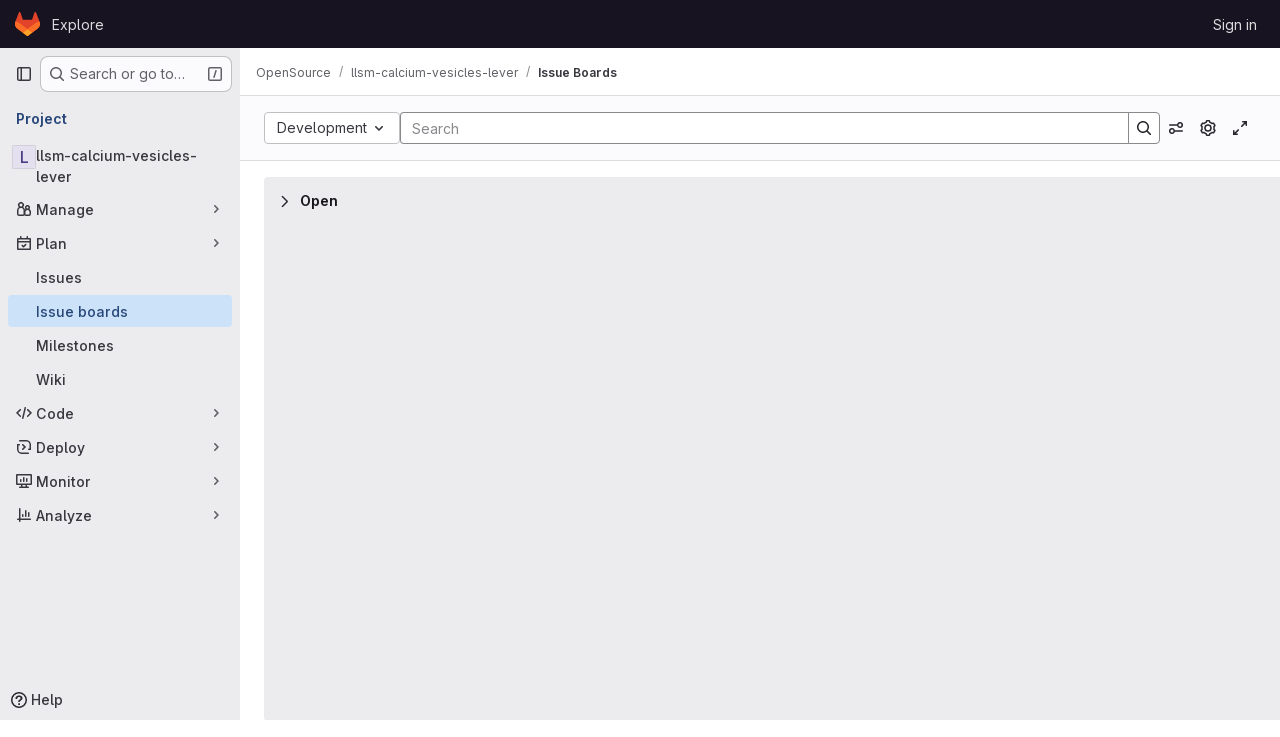

--- FILE ---
content_type: application/javascript
request_url: https://git-bioimage.coe.drexel.edu/assets/webpack/commons-pages.groups.boards-pages.groups.epic_boards-pages.groups.epics.index-pages.groups.epics.new-19942402.c5db02be.chunk.js
body_size: 6779
content:
(this.webpackJsonp=this.webpackJsonp||[]).push([["commons-pages.groups.boards-pages.groups.epic_boards-pages.groups.epics.index-pages.groups.epics.new-19942402"],{"5wtN":function(e,n){var t={kind:"Document",definitions:[{kind:"FragmentDefinition",name:{kind:"Name",value:"PageInfo"},typeCondition:{kind:"NamedType",name:{kind:"Name",value:"PageInfo"}},directives:[],selectionSet:{kind:"SelectionSet",selections:[{kind:"Field",name:{kind:"Name",value:"hasNextPage"},arguments:[],directives:[]},{kind:"Field",name:{kind:"Name",value:"hasPreviousPage"},arguments:[],directives:[]},{kind:"Field",name:{kind:"Name",value:"startCursor"},arguments:[],directives:[]},{kind:"Field",name:{kind:"Name",value:"endCursor"},arguments:[],directives:[]}]}}],loc:{start:0,end:92}};t.loc.source={body:"fragment PageInfo on PageInfo {\n  hasNextPage\n  hasPreviousPage\n  startCursor\n  endCursor\n}\n",name:"GraphQL request",locationOffset:{line:1,column:1}};var i={};function a(e,n){for(var t=0;t<e.definitions.length;t++){var i=e.definitions[t];if(i.name&&i.name.value==n)return i}}t.definitions.forEach((function(e){if(e.name){var n=new Set;!function e(n,t){if("FragmentSpread"===n.kind)t.add(n.name.value);else if("VariableDefinition"===n.kind){var i=n.type;"NamedType"===i.kind&&t.add(i.name.value)}n.selectionSet&&n.selectionSet.selections.forEach((function(n){e(n,t)})),n.variableDefinitions&&n.variableDefinitions.forEach((function(n){e(n,t)})),n.definitions&&n.definitions.forEach((function(n){e(n,t)}))}(e,n),i[e.name.value]=n}})),e.exports=t,e.exports.PageInfo=function(e,n){var t={kind:e.kind,definitions:[a(e,n)]};e.hasOwnProperty("loc")&&(t.loc=e.loc);var r=i[n]||new Set,l=new Set,o=new Set;for(r.forEach((function(e){o.add(e)}));o.size>0;){var u=o;o=new Set,u.forEach((function(e){l.has(e)||(l.add(e),(i[e]||new Set).forEach((function(e){o.add(e)})))}))}return l.forEach((function(n){var i=a(e,n);i&&t.definitions.push(i)})),t}(t,"PageInfo")},AUvv:function(e,n){(function(){var e,t,i,a,r,l,o,u,s,d,c,f,v,m,h,k;n.score=function(e,n,i){var a,l,o;return a=i.preparedQuery,i.allowErrors||r(e,a.core_lw,a.core_up)?(o=e.toLowerCase(),l=t(e,o,a),Math.ceil(l)):0},n.isMatch=r=function(e,n,t){var i,a,r,l,o,u,s;if(r=e.length,l=n.length,!r||l>r)return!1;for(i=-1,a=-1;++a<l;){for(o=n.charCodeAt(a),u=t.charCodeAt(a);++i<r&&(s=e.charCodeAt(i))!==o&&s!==u;);if(i===r)return!1}return!0},n.computeScore=t=function(e,n,t){var i,a,r,l,o,m,h,p,g,b,S,N,E,y,C,w,D,x,A,_,I,V,P,T;if(C=t.query,w=t.query_lw,b=e.length,E=C.length,a=(i=s(e,n,C,w)).score,i.count===E)return f(E,b,a,i.pos);if((y=n.indexOf(w))>-1)return v(e,n,C,w,y,E,b);for(_=new Array(E),o=new Array(E),T=k(E,b),N=S=Math.ceil(.75*E)+5,h=!0,g=-1;++g<E;)_[g]=0,o[g]=0;for(p=-1;++p<b;)if(!(V=n[p]).charCodeAt(0)in t.charCodes){if(h){for(g=-1;++g<E;)o[g]=0;h=!1}}else for(x=0,A=0,l=0,D=!0,h=!0,g=-1;++g<E;){if((I=_[g])>x&&(x=I),m=0,w[g]===V)if(P=u(p,e,n),m=l>0?l:c(e,n,C,w,p,g,P),(r=A+d(p,g,P,a,m))>x)x=r,N=S;else{if(D&&--N<=0)return Math.max(x,_[E-1])*T;D=!1}A=I,l=o[g],o[g]=m,_[g]=x}return(x=_[E-1])*T},n.isWordStart=u=function(e,n,t){var i,a;return 0===e||(i=n[e],a=n[e-1],l(a)||i!==t[e]&&a===t[e-1])},n.isWordEnd=o=function(e,n,t,i){var a,r;return e===i-1||(a=n[e],r=n[e+1],l(r)||a===t[e]&&r!==t[e+1])},l=function(e){return" "===e||"."===e||"-"===e||"_"===e||"/"===e||"\\"===e},h=function(e){var n;return e<20?100+(n=20-e)*n:Math.max(120-e,0)},n.scoreSize=k=function(e,n){return 150/(150+Math.abs(n-e))},f=function(e,n,t,i){return 2*e*(150*t+h(i))*k(e,n)},n.scorePattern=m=function(e,n,t,i,a){var r,l;return l=e,r=6,t===e&&(r+=2),i&&(r+=3),a&&(r+=1),e===n&&(i&&(l+=t===n?2:1),a&&(r+=1)),t+l*(l+r)},n.scoreCharacter=d=function(e,n,t,i,a){var r;return r=h(e),t?r+150*((i>a?i:a)+10):r+150*a},n.scoreConsecutives=c=function(e,n,t,i,a,r,l){var u,s,d,c,f,v,h;for(u=(d=(s=e.length)-a)<(f=(c=t.length)-r)?d:f,v=0,h=0,t[r]===e[a]&&v++;++h<u&&i[++r]===n[++a];)t[r]===e[a]&&v++;return h<u&&a--,1===h?1+2*v:m(h,c,v,l,o(a,e,n,s))},n.scoreExactMatch=v=function(e,n,t,i,a,r,l){var s,d,c,v,h;for((h=u(a,e,n))||(c=n.indexOf(i,a+1))>-1&&(h=u(c,e,n))&&(a=c),d=-1,v=0;++d<r;)t[a+d]===e[d]&&v++;return s=o(a+r-1,e,n,l),f(r,l,m(r,r,v,h,s),a)},i=new(e=function(e,n,t){this.score=e,this.pos=n,this.count=t})(0,.1,0),n.scoreAcronyms=s=function(n,t,r,o){var s,d,c,f,v,h,k,p,g,b,S;if(v=n.length,h=r.length,!(v>1&&h>1))return i;for(s=0,b=0,S=0,p=0,c=-1,f=-1;++f<h;){if(k=o[f],l(k)){if((c=t.indexOf(k,c+1))>-1){b++;continue}break}for(;++c<v;)if(k===t[c]&&u(c,n,t)){r[f]===n[c]&&p++,S+=c,s++;break}if(c===v)break}return s<2?i:(d=s===h&&a(n,t,r,s),g=m(s,h,p,!0,d),new e(g,S/s,s+b))},a=function(e,n,t,i){var a,r,l;if(a=0,(l=e.length)>12*t.length)return!1;for(r=-1;++r<l;)if(u(r,e,n)&&++a>i)return!1;return!0}}).call(this)},CqXh:function(e,n,t){"use strict";var i=t("VNnR"),a=t.n(i),r=t("COl3"),l={props:{storageKey:{type:String,required:!0},value:{type:[String,Number,Boolean,Array,Object],required:!1,default:""},asString:{type:Boolean,required:!1,default:!1},persist:{type:Boolean,required:!1,default:!0},clear:{type:Boolean,required:!1,default:!1}},watch:{value(e){this.persist&&Object(r.c)(this.storageKey,e,this.asString)},clear(e){e&&Object(r.b)(this.storageKey)}},mounted(){const{exists:e,value:n}=Object(r.a)(this.storageKey,this.asString);e&&!a()(n,this.value)&&this.$emit("input",n)},render(){var e,n;return null===(e=(n=this.$scopedSlots).default)||void 0===e?void 0:e.call(n)}},o=t("tBpV"),u=Object(o.a)(l,void 0,void 0,!1,null,null,null);n.a=u.exports},M1vi:function(e,n,t){var i=t("XpzN"),a=t("QA6A"),r=t("8Ei6");e.exports=function(e){if(!a(e))return!1;var n=i(e);return"[object Error]"==n||"[object DOMException]"==n||"string"==typeof e.message&&"string"==typeof e.name&&!r(e)}},OVZb:function(e,n,t){"use strict";var i=t("q3oM"),a=t("mpVB"),r=t("CbCZ"),l=t("d85j"),o=t("Jx7q"),u=t("4Qts"),s={name:"GlLabel",components:{GlButton:r.a,GlIcon:l.a,GlLink:o.a,GlTooltip:u.a},props:{backgroundColor:{type:String,required:!0,validator:function(e){return/^(#|rgb|rgba)/.test(e)}},title:{type:String,required:!0,default:""},description:{type:String,required:!1,default:""},tooltipPlacement:{type:String,required:!1,default:"top"},target:{type:String,required:!1,default:""},scoped:{type:Boolean,required:!1,default:!1},showCloseButton:{type:Boolean,required:!1,default:!1},disabled:{type:Boolean,required:!1,default:!1}},data(){return{splitScopedLabelIndex:this.title.lastIndexOf("::")}},computed:{cssClasses(){const e=Object(a.a)(this.backgroundColor);return{"gl-label-scoped":this.scoped,"gl-label-text-dark":e===i.E.dark,"gl-label-text-light":e===i.E.light}},cssVariables(){return{"--label-background-color":this.backgroundColor,"--label-inset-border":"inset 0 0 0 2px "+this.backgroundColor}},scopedKey(){return this.scoped?this.title.slice(0,this.splitScopedLabelIndex):this.title},scopedValue(){return this.title.slice(this.splitScopedLabelIndex+2)},labelComponent(){return this.target?o.a:"span"},tooltipTarget(){return this.target?this.$refs.labelTitle.$el:this.$refs.labelTitle}},watch:{title(){this.splitScopedLabelIndex=this.title.lastIndexOf("::")}},methods:{onClick(e){this.$emit("click",e)},onClose(e){this.$emit("close",e)}}},d=t("tBpV"),c=Object(d.a)(s,(function(){var e=this,n=e._self._c;return n("span",e._b({staticClass:"gl-label",class:e.cssClasses,style:e.cssVariables,on:{click:e.onClick}},"span",e.$attrs,!1),[n(e.labelComponent,{ref:"labelTitle",tag:"component",staticClass:"gl-label-link",class:{"gl-label-link-underline":e.target},attrs:{href:!!e.target&&e.target,tabindex:"0"}},[n("span",{staticClass:"gl-label-text"},[e._v("\n      "+e._s(e.scopedKey)+"\n    ")]),e._v(" "),e.scoped&&e.scopedValue?n("span",{staticClass:"gl-label-text-scoped"},[e._v("\n      "+e._s(e.scopedValue)+"\n    ")]):e._e()]),e._v(" "),e.showCloseButton?n("gl-button",{staticClass:"gl-label-close !gl-p-0",attrs:{category:"tertiary",size:"small",variant:"reset","aria-label":"Remove label",disabled:e.disabled},on:{click:e.onClose}},[n("gl-icon",{attrs:{name:"close-xs",size:12}})],1):e._e(),e._v(" "),e.description?n("gl-tooltip",{attrs:{target:function(){return e.tooltipTarget},placement:e.tooltipPlacement,boundary:"viewport"}},[e.scoped?n("span",{staticClass:"gl-label-tooltip-title"},[e._v("Scoped label")]):e._e(),e._v("\n    "+e._s(e.description)+"\n  ")]):e._e()],1)}),[],!1,null,null,null);n.a=c.exports},PxiM:function(e,n,t){(function(n){(function(){var i,a,r,l,o,u,s,d;r=t("zgIB"),l=t("rxWs"),d=t("AUvv"),u=t("jP5H"),i=t("dsXv"),s=null,a="win32"===(null!=n?n.platform:void 0)?"\\":"/",e.exports={filter:function(e,n,t){return null==t&&(t={}),(null!=n?n.length:void 0)&&(null!=e?e.length:void 0)?(t=o(t,n),r(e,n,t)):[]},score:function(e,n,t){return null==t&&(t={}),(null!=e?e.length:void 0)&&(null!=n?n.length:void 0)?(t=o(t,n)).usePathScoring?u.score(e,n,t):d.score(e,n,t):0},match:function(e,n,t){var i;return null==t&&(t={}),e&&n?e===n?function(){i=[];for(var n=0,t=e.length;0<=t?n<t:n>t;0<=t?n++:n--)i.push(n);return i}.apply(this):(t=o(t,n),l.match(e,n,t)):[]},wrap:function(e,n,t){return null==t&&(t={}),e&&n?(t=o(t,n),l.wrap(e,n,t)):[]},prepareQuery:function(e,n){return null==n&&(n={}),(n=o(n,e)).preparedQuery}},o=function(e,n){return null==e.allowErrors&&(e.allowErrors=!1),null==e.usePathScoring&&(e.usePathScoring=!0),null==e.useExtensionBonus&&(e.useExtensionBonus=!1),null==e.pathSeparator&&(e.pathSeparator=a),null==e.optCharRegEx&&(e.optCharRegEx=null),null==e.wrap&&(e.wrap=null),null==e.preparedQuery&&(e.preparedQuery=s&&s.query===n?s:s=new i(n,e)),e}}).call(this)}).call(this,t("TzVV"))},QSfG:function(e,n,t){"use strict";var i={name:"GlAvatarLink",components:{GlLink:t("Jx7q").a}},a=t("tBpV"),r=Object(a.a)(i,(function(){return(0,this._self._c)("gl-link",this._g(this._b({staticClass:"gl-avatar-link",attrs:{variant:"meta"}},"gl-link",this.$attrs,!1),this.$listeners),[this._t("default")],2)}),[],!1,null,null,null);n.a=r.exports},dYNh:function(e,n,t){"use strict";t.d(n,"r",(function(){return r})),t.d(n,"c",(function(){return l})),t.d(n,"a",(function(){return o})),t.d(n,"b",(function(){return u})),t.d(n,"d",(function(){return s})),t.d(n,"i",(function(){return d})),t.d(n,"g",(function(){return c})),t.d(n,"k",(function(){return f})),t.d(n,"h",(function(){return v}));var i=t("/lV4"),a=t("W4cT");t.d(n,"e",(function(){return a.o})),t.d(n,"f",(function(){return a.B})),t.d(n,"j",(function(){return a.lb})),t.d(n,"l",(function(){return a.ub})),t.d(n,"m",(function(){return a.Ab})),t.d(n,"n",(function(){return a.Gb})),t.d(n,"o",(function(){return a.Jb})),t.d(n,"p",(function(){return a.Kb})),t.d(n,"q",(function(){return a.hc}));const r=21,l=a.B.concat(a.D),o=[a.C,a.D],u=a.B,s=[{title:Object(i.a)("On track"),value:"onTrack"},{title:Object(i.a)("Needs attention"),value:"needsAttention"},{title:Object(i.a)("At risk"),value:"atRisk"}],d=Object(i.a)("Iteration"),c=Object(i.a)("Epic"),f=Object(i.a)("Weight"),v=Object(i.a)("Health")},daID:function(e,n){var t={kind:"Document",definitions:[{kind:"FragmentDefinition",name:{kind:"Name",value:"Iteration"},typeCondition:{kind:"NamedType",name:{kind:"Name",value:"Iteration"}},directives:[],selectionSet:{kind:"SelectionSet",selections:[{kind:"Field",name:{kind:"Name",value:"id"},arguments:[],directives:[]},{kind:"Field",name:{kind:"Name",value:"title"},arguments:[],directives:[]},{kind:"Field",name:{kind:"Name",value:"startDate"},arguments:[],directives:[]},{kind:"Field",name:{kind:"Name",value:"dueDate"},arguments:[],directives:[]},{kind:"Field",name:{kind:"Name",value:"iterationCadence"},arguments:[],directives:[],selectionSet:{kind:"SelectionSet",selections:[{kind:"Field",name:{kind:"Name",value:"id"},arguments:[],directives:[]},{kind:"Field",name:{kind:"Name",value:"title"},arguments:[],directives:[]},{kind:"Field",name:{kind:"Name",value:"durationInWeeks"},arguments:[],directives:[]}]}}]}}],loc:{start:0,end:133}};t.loc.source={body:"fragment Iteration on Iteration {\n  id\n  title\n  startDate\n  dueDate\n  iterationCadence {\n    id\n    title\n    durationInWeeks\n  }\n}\n",name:"GraphQL request",locationOffset:{line:1,column:1}};var i={};function a(e,n){for(var t=0;t<e.definitions.length;t++){var i=e.definitions[t];if(i.name&&i.name.value==n)return i}}t.definitions.forEach((function(e){if(e.name){var n=new Set;!function e(n,t){if("FragmentSpread"===n.kind)t.add(n.name.value);else if("VariableDefinition"===n.kind){var i=n.type;"NamedType"===i.kind&&t.add(i.name.value)}n.selectionSet&&n.selectionSet.selections.forEach((function(n){e(n,t)})),n.variableDefinitions&&n.variableDefinitions.forEach((function(n){e(n,t)})),n.definitions&&n.definitions.forEach((function(n){e(n,t)}))}(e,n),i[e.name.value]=n}})),e.exports=t,e.exports.Iteration=function(e,n){var t={kind:e.kind,definitions:[a(e,n)]};e.hasOwnProperty("loc")&&(t.loc=e.loc);var r=i[n]||new Set,l=new Set,o=new Set;for(r.forEach((function(e){o.add(e)}));o.size>0;){var u=o;o=new Set,u.forEach((function(e){l.has(e)||(l.add(e),(i[e]||new Set).forEach((function(e){o.add(e)})))}))}return l.forEach((function(n){var i=a(e,n);i&&t.definitions.push(i)})),t}(t,"Iteration")},dsXv:function(e,n,t){(function(){var n,i,a,r,l,o,u;u=t("jP5H"),i=u.countDir,r=u.getExtension,e.exports=function(e,t){var l,u,s;if(l=(s=null!=t?t:{}).optCharRegEx,u=s.pathSeparator,!e||!e.length)return null;this.query=e,this.query_lw=e.toLowerCase(),this.core=n(e,l),this.core_lw=this.core.toLowerCase(),this.core_up=o(this.core),this.depth=i(e,e.length,u),this.ext=r(this.query_lw),this.charCodes=a(this.query_lw)},l=/[ _\-:\/\\]/g,n=function(e,n){return null==n&&(n=l),e.replace(n,"")},o=function(e){var n,t,i;for(n="",t=0,i=e.length;t<i;t++)n+=e[t].toUpperCase()[0];return n},a=function(e){var n,t,i;for(i=e.length,t=-1,n=[];++t<i;)n[e.charCodeAt(t)]=!0;return n}}).call(this)},jP5H:function(e,n,t){(function(){var e,i,a,r,l,o,u;u=t("AUvv"),r=u.isMatch,e=u.computeScore,o=u.scoreSize,n.score=function(n,t,i){var a,o,u;return a=i.preparedQuery,i.allowErrors||r(n,a.core_lw,a.core_up)?(u=n.toLowerCase(),o=e(n,u,a),o=l(n,u,o,i),Math.ceil(o)):0},l=function(n,t,r,l){var u,s,d,c,f,v,m,h,k,p;if(0===r)return 0;for(k=l.preparedQuery,p=l.useExtensionBonus,h=l.pathSeparator,f=n.length-1;n[f]===h;)f--;if(m=f-(d=n.lastIndexOf(h,f)),v=1,p&&(r*=v+=a(t,k.ext,d,f,2)),-1===d)return r;for(c=k.depth;d>-1&&c-- >0;)d=n.lastIndexOf(h,d-1);return s=-1===d?r:v*e(n.slice(d+1,f+1),t.slice(d+1,f+1),k),(u=10/(20+i(n,f+1,h)))*s+(1-u)*r*o(0,2.5*m)},n.countDir=i=function(e,n,t){var i,a;if(n<1)return 0;for(i=0,a=-1;++a<n&&e[a]===t;);for(;++a<n;)if(e[a]===t)for(i++;++a<n&&e[a]===t;);return i},n.getExtension=function(e){var n;return(n=e.lastIndexOf("."))<0?"":e.substr(n+1)},a=function(e,n,t,i,r){var l,o,u,s;if(!n.length)return 0;if(!((s=e.lastIndexOf(".",i))>t))return 0;for((l=i-s)<(u=n.length)&&(u=l,l=n.length),s++,o=-1;++o<u&&e[s+o]===n[o];);return 0===o&&r>0?.9*a(e,n,t,s-2,r-1):o/l}}).call(this)},rxWs:function(e,n,t){(function(){var e,i,a,r,l,o,u,s,d,c;c=t("AUvv"),a=c.isMatch,r=c.isWordStart,d=c.scoreConsecutives,s=c.scoreCharacter,u=c.scoreAcronyms,n.match=l=function(n,t,r){var l,u,s,d,c,f;return l=r.allowErrors,c=r.preparedQuery,d=r.pathSeparator,l||a(n,c.core_lw,c.core_up)?(f=n.toLowerCase(),0===(s=i(n,f,c)).length||n.indexOf(d)>-1&&(u=e(n,f,c,d),s=o(s,u)),s):[]},n.wrap=function(e,n,t){var i,a,r,o,u,s,d,c,f;if(null!=t.wrap&&(s=(f=t.wrap).tagClass,c=f.tagOpen,d=f.tagClose),null==s&&(s="highlight"),null==c&&(c='<strong class="'+s+'">'),null==d&&(d="</strong>"),e===n)return c+e+d;if(0===(r=l(e,0,t)).length)return e;for(o="",i=-1,u=0;++i<r.length;){for((a=r[i])>u&&(o+=e.substring(u,a),u=a);++i<r.length;){if(r[i]!==a+1){i--;break}a++}++a>u&&(o+=c,o+=e.substring(u,a),o+=d,u=a)}return u<=e.length-1&&(o+=e.substring(u)),o},e=function(e,n,t,a){var r,l,o;for(o=e.length-1;e[o]===a;)o--;if(-1===(r=e.lastIndexOf(a,o)))return[];for(l=t.depth;l-- >0;)if(-1===(r=e.lastIndexOf(a,r-1)))return[];return r++,o++,i(e.slice(r,o),n.slice(r,o),t,r)},o=function(e,n){var t,i,a,r,l,o,u;if(l=e.length,0===(o=n.length))return e.slice();if(0===l)return n.slice();for(a=-1,i=n[r=0],u=[];++a<l;){for(t=e[a];i<=t&&++r<o;)i<t&&u.push(i),i=n[r];u.push(t)}for(;r<o;)u.push(n[r++]);return u},i=function(e,n,t,i){var a,l,o,c,f,v,m,h,k,p,g,b,S,N,E,y,C,w,D,x,A,_;for(null==i&&(i=0),N=t.query,E=t.query_lw,k=e.length,b=N.length,a=u(e,n,N,E).score,w=new Array(b),f=new Array(b),0,1,2,3,_=new Array(k*b),S=-1,h=-1;++h<b;)w[h]=0,f[h]=0;for(m=-1;++m<k;)for(y=0,D=0,c=0,x=n[m],h=-1;++h<b;)v=0,l=0,C=D,E[h]===x&&(A=r(m,e,n),v=c>0?c:d(e,n,N,E,m,h,A),l=C+s(m,h,A,a,v)),D=w[h],c=f[h],y>D?g=2:(y=D,g=1),l>y?(y=l,g=3):v=0,w[h]=y,f[h]=v,_[++S]=y>0?g:0;for(S=(m=k-1)*b+(h=b-1),o=!0,p=[];o&&m>=0&&h>=0;)switch(_[S]){case 1:m--,S-=b;break;case 2:h--,S--;break;case 3:p.push(m+i),h--,m--,S-=b+1;break;default:o=!1}return p.reverse(),p}}).call(this)},u4ft:function(e,n,t){var i={kind:"Document",definitions:[{kind:"OperationDefinition",operation:"query",name:{kind:"Name",value:"searchIterations"},variableDefinitions:[{kind:"VariableDefinition",variable:{kind:"Variable",name:{kind:"Name",value:"fullPath"}},type:{kind:"NonNullType",type:{kind:"NamedType",name:{kind:"Name",value:"ID"}}},directives:[]},{kind:"VariableDefinition",variable:{kind:"Variable",name:{kind:"Name",value:"search"}},type:{kind:"NamedType",name:{kind:"Name",value:"String"}},directives:[]},{kind:"VariableDefinition",variable:{kind:"Variable",name:{kind:"Name",value:"id"}},type:{kind:"NamedType",name:{kind:"Name",value:"ID"}},directives:[]},{kind:"VariableDefinition",variable:{kind:"Variable",name:{kind:"Name",value:"isProject"}},type:{kind:"NamedType",name:{kind:"Name",value:"Boolean"}},defaultValue:{kind:"BooleanValue",value:!1},directives:[]},{kind:"VariableDefinition",variable:{kind:"Variable",name:{kind:"Name",value:"state"}},type:{kind:"NamedType",name:{kind:"Name",value:"IterationState"}},defaultValue:{kind:"EnumValue",value:"all"},directives:[]}],directives:[],selectionSet:{kind:"SelectionSet",selections:[{kind:"Field",name:{kind:"Name",value:"group"},arguments:[{kind:"Argument",name:{kind:"Name",value:"fullPath"},value:{kind:"Variable",name:{kind:"Name",value:"fullPath"}}}],directives:[{kind:"Directive",name:{kind:"Name",value:"skip"},arguments:[{kind:"Argument",name:{kind:"Name",value:"if"},value:{kind:"Variable",name:{kind:"Name",value:"isProject"}}}]}],selectionSet:{kind:"SelectionSet",selections:[{kind:"Field",name:{kind:"Name",value:"id"},arguments:[],directives:[]},{kind:"Field",name:{kind:"Name",value:"iterations"},arguments:[{kind:"Argument",name:{kind:"Name",value:"search"},value:{kind:"Variable",name:{kind:"Name",value:"search"}}},{kind:"Argument",name:{kind:"Name",value:"in"},value:{kind:"ListValue",values:[{kind:"EnumValue",value:"TITLE"},{kind:"EnumValue",value:"CADENCE_TITLE"}]}},{kind:"Argument",name:{kind:"Name",value:"id"},value:{kind:"Variable",name:{kind:"Name",value:"id"}}},{kind:"Argument",name:{kind:"Name",value:"includeAncestors"},value:{kind:"BooleanValue",value:!0}},{kind:"Argument",name:{kind:"Name",value:"sort"},value:{kind:"EnumValue",value:"CADENCE_AND_DUE_DATE_DESC"}},{kind:"Argument",name:{kind:"Name",value:"state"},value:{kind:"Variable",name:{kind:"Name",value:"state"}}}],directives:[],selectionSet:{kind:"SelectionSet",selections:[{kind:"Field",name:{kind:"Name",value:"nodes"},arguments:[],directives:[],selectionSet:{kind:"SelectionSet",selections:[{kind:"FragmentSpread",name:{kind:"Name",value:"Iteration"},directives:[]}]}}]}}]}},{kind:"Field",name:{kind:"Name",value:"project"},arguments:[{kind:"Argument",name:{kind:"Name",value:"fullPath"},value:{kind:"Variable",name:{kind:"Name",value:"fullPath"}}}],directives:[{kind:"Directive",name:{kind:"Name",value:"include"},arguments:[{kind:"Argument",name:{kind:"Name",value:"if"},value:{kind:"Variable",name:{kind:"Name",value:"isProject"}}}]}],selectionSet:{kind:"SelectionSet",selections:[{kind:"Field",name:{kind:"Name",value:"id"},arguments:[],directives:[]},{kind:"Field",name:{kind:"Name",value:"iterations"},arguments:[{kind:"Argument",name:{kind:"Name",value:"search"},value:{kind:"Variable",name:{kind:"Name",value:"search"}}},{kind:"Argument",name:{kind:"Name",value:"in"},value:{kind:"ListValue",values:[{kind:"EnumValue",value:"TITLE"},{kind:"EnumValue",value:"CADENCE_TITLE"}]}},{kind:"Argument",name:{kind:"Name",value:"id"},value:{kind:"Variable",name:{kind:"Name",value:"id"}}},{kind:"Argument",name:{kind:"Name",value:"includeAncestors"},value:{kind:"BooleanValue",value:!0}},{kind:"Argument",name:{kind:"Name",value:"sort"},value:{kind:"EnumValue",value:"CADENCE_AND_DUE_DATE_DESC"}},{kind:"Argument",name:{kind:"Name",value:"state"},value:{kind:"Variable",name:{kind:"Name",value:"state"}}}],directives:[],selectionSet:{kind:"SelectionSet",selections:[{kind:"Field",name:{kind:"Name",value:"nodes"},arguments:[],directives:[],selectionSet:{kind:"SelectionSet",selections:[{kind:"FragmentSpread",name:{kind:"Name",value:"Iteration"},directives:[]}]}}]}}]}}]}}],loc:{start:0,end:767}};i.loc.source={body:'#import "./iteration.fragment.graphql"\n\nquery searchIterations(\n  $fullPath: ID!\n  $search: String\n  $id: ID\n  $isProject: Boolean = false\n  $state: IterationState = all\n) {\n  group(fullPath: $fullPath) @skip(if: $isProject) {\n    id\n    iterations(\n      search: $search\n      in: [TITLE, CADENCE_TITLE]\n      id: $id\n      includeAncestors: true\n      sort: CADENCE_AND_DUE_DATE_DESC\n      state: $state\n    ) {\n      nodes {\n        ...Iteration\n      }\n    }\n  }\n  project(fullPath: $fullPath) @include(if: $isProject) {\n    id\n    iterations(\n      search: $search\n      in: [TITLE, CADENCE_TITLE]\n      id: $id\n      includeAncestors: true\n      sort: CADENCE_AND_DUE_DATE_DESC\n      state: $state\n    ) {\n      nodes {\n        ...Iteration\n      }\n    }\n  }\n}\n',name:"GraphQL request",locationOffset:{line:1,column:1}};var a={};i.definitions=i.definitions.concat(t("daID").definitions.filter((function(e){if("FragmentDefinition"!==e.kind)return!0;var n=e.name.value;return!a[n]&&(a[n]=!0,!0)})));var r={};function l(e,n){for(var t=0;t<e.definitions.length;t++){var i=e.definitions[t];if(i.name&&i.name.value==n)return i}}i.definitions.forEach((function(e){if(e.name){var n=new Set;!function e(n,t){if("FragmentSpread"===n.kind)t.add(n.name.value);else if("VariableDefinition"===n.kind){var i=n.type;"NamedType"===i.kind&&t.add(i.name.value)}n.selectionSet&&n.selectionSet.selections.forEach((function(n){e(n,t)})),n.variableDefinitions&&n.variableDefinitions.forEach((function(n){e(n,t)})),n.definitions&&n.definitions.forEach((function(n){e(n,t)}))}(e,n),r[e.name.value]=n}})),e.exports=i,e.exports.searchIterations=function(e,n){var t={kind:e.kind,definitions:[l(e,n)]};e.hasOwnProperty("loc")&&(t.loc=e.loc);var i=r[n]||new Set,a=new Set,o=new Set;for(i.forEach((function(e){o.add(e)}));o.size>0;){var u=o;o=new Set,u.forEach((function(e){a.has(e)||(a.add(e),(r[e]||new Set).forEach((function(e){o.add(e)})))}))}return a.forEach((function(n){var i=l(e,n);i&&t.definitions.push(i)})),t}(i,"searchIterations")},zgIB:function(e,n,t){(function(){var n,i,a,r;a=t("AUvv"),n=t("jP5H"),t("dsXv"),i=function(e){return e.candidate},r=function(e,n){return n.score-e.score},e.exports=function(e,t,l){var o,u,s,d,c,f,v,m,h,k,p,g,b;for(m=[],s=l.key,c=l.maxResults,d=l.maxInners,p=l.usePathScoring,h=null!=d&&d>0?d:e.length+1,o=null!=s,v=p?n:a,g=0,b=e.length;g<b&&(u=e[g],!((k=o?u[s]:u)&&(f=v.score(k,t,l))>0)||(m.push({candidate:u,score:f}),--h));g++);return m.sort(r),e=m.map(i),null!=c&&(e=e.slice(0,c)),e}}).call(this)}}]);
//# sourceMappingURL=commons-pages.groups.boards-pages.groups.epic_boards-pages.groups.epics.index-pages.groups.epics.new-19942402.c5db02be.chunk.js.map

--- FILE ---
content_type: application/javascript
request_url: https://git-bioimage.coe.drexel.edu/assets/webpack/98b1170a.5804fba0.chunk.js
body_size: 4080
content:
(this.webpackJsonp=this.webpackJsonp||[]).push([["98b1170a"],{"3EQd":function(e,n){var i={kind:"Document",definitions:[{kind:"OperationDefinition",operation:"query",name:{kind:"Name",value:"getAllStatuses"},variableDefinitions:[{kind:"VariableDefinition",variable:{kind:"Variable",name:{kind:"Name",value:"name"}},type:{kind:"NamedType",name:{kind:"Name",value:"String"}},directives:[]}],directives:[],selectionSet:{kind:"SelectionSet",selections:[{kind:"Field",name:{kind:"Name",value:"workItemAllowedStatuses"},arguments:[{kind:"Argument",name:{kind:"Name",value:"name"},value:{kind:"Variable",name:{kind:"Name",value:"name"}}}],directives:[],selectionSet:{kind:"SelectionSet",selections:[{kind:"Field",name:{kind:"Name",value:"nodes"},arguments:[],directives:[],selectionSet:{kind:"SelectionSet",selections:[{kind:"Field",name:{kind:"Name",value:"id"},arguments:[],directives:[]},{kind:"Field",name:{kind:"Name",value:"name"},arguments:[],directives:[]},{kind:"Field",name:{kind:"Name",value:"iconName"},arguments:[],directives:[]},{kind:"Field",name:{kind:"Name",value:"color"},arguments:[],directives:[]},{kind:"Field",name:{kind:"Name",value:"category"},arguments:[],directives:[]}]}}]}}]}}],loc:{start:0,end:165}};i.loc.source={body:"query getAllStatuses($name: String) {\n  workItemAllowedStatuses(name: $name) {\n    nodes {\n      id\n      name\n      iconName\n      color\n      category\n    }\n  }\n}\n",name:"GraphQL request",locationOffset:{line:1,column:1}};var t={};function a(e,n){for(var i=0;i<e.definitions.length;i++){var t=e.definitions[i];if(t.name&&t.name.value==n)return t}}i.definitions.forEach((function(e){if(e.name){var n=new Set;!function e(n,i){if("FragmentSpread"===n.kind)i.add(n.name.value);else if("VariableDefinition"===n.kind){var t=n.type;"NamedType"===t.kind&&i.add(t.name.value)}n.selectionSet&&n.selectionSet.selections.forEach((function(n){e(n,i)})),n.variableDefinitions&&n.variableDefinitions.forEach((function(n){e(n,i)})),n.definitions&&n.definitions.forEach((function(n){e(n,i)}))}(e,n),t[e.name.value]=n}})),e.exports=i,e.exports.getAllStatuses=function(e,n){var i={kind:e.kind,definitions:[a(e,n)]};e.hasOwnProperty("loc")&&(i.loc=e.loc);var o=t[n]||new Set,d=new Set,r=new Set;for(o.forEach((function(e){r.add(e)}));r.size>0;){var l=r;r=new Set,l.forEach((function(e){d.has(e)||(d.add(e),(t[e]||new Set).forEach((function(e){r.add(e)})))}))}return d.forEach((function(n){var t=a(e,n);t&&i.definitions.push(t)})),i}(i,"getAllStatuses")},"7X0O":function(e,n,i){"use strict";i.r(n);i("B++/"),i("z6RN"),i("47t/"),i("3UXl"),i("iyoE");var t=i("spe0"),a=i("d85j"),o=i("jlnU"),d=i("FxFN"),r=i("/lV4"),l=i("D9S+"),s=i("W4cT"),c=i("Smdt"),u=i.n(c),m=i("3EQd"),k=i.n(m),f=i("H1/K"),v={components:{BaseToken:l.a,GlFilteredSearchSuggestion:t.a,GlIcon:a.a},props:{active:{type:Boolean,required:!0},config:{type:Object,required:!0},value:{type:Object,required:!0}},data:()=>({options:[],loading:!0}),computed:{},methods:{getActiveOption:(e,n)=>e.find((function(e){return e.name===n})),fetchAllStatuses(e){return this.$apollo.query({query:k.a,variables:{name:e}}).then((function({data:e}){return Object(f.c)(e.workItemAllowedStatuses.nodes)}))},fetchStatusesForNamespace(){return this.$apollo.query({query:u.a,variables:{fullPath:this.config.fullPath}}).then((function({data:e}){var n;return Object(f.b)(null==e||null===(n=e.workspace)||void 0===n||null===(n=n.workItemTypes)||void 0===n?void 0:n.nodes)}))},fetchStatuses(e){var n=this;this.loading=!0;(this.config.fetchAllStatuses?this.fetchAllStatuses:this.fetchStatusesForNamespace)(e).then((function(e){n.options=e.map((function(e){return{...e,value:Object(d.f)(e.id)}}))})).catch((function(e){const n=Object(r.j)(Object(r.i)("WorkItemStatus|Options could not be loaded for field: %{dropdownLabel}. Please try again."),{dropdownLabel:s.lb});Object(o.createAlert)({message:n,captureError:!0,error:e})})).finally((function(){n.loading=!1}))},getOptionText:e=>e.name}},p=i("tBpV"),S=Object(p.a)(v,(function(){var e=this,n=e._self._c;return n("base-token",e._g({attrs:{active:e.active,config:e.config,value:e.value,suggestions:e.options,"suggestions-loading":e.loading,"get-active-token-value":e.getActiveOption,"value-identifier":e.getOptionText},on:{"fetch-suggestions":e.fetchStatuses},scopedSlots:e._u([{key:"view",fn:function({viewTokenProps:{inputValue:i,activeTokenValue:t}}){return[n("div",{staticClass:"gl-truncate"},[t?[n("gl-icon",{staticClass:"gl-mb-[-1px] gl-mr-1 gl-mt-1",style:{color:t.color},attrs:{name:t.iconName,size:12}}),e._v(" "),n("span",[e._v(e._s(t.name))])]:[e._v("\n        "+e._s(i)+"\n      ")]],2)]}},{key:"suggestions-list",fn:function({suggestions:i}){return e._l(i,(function(i){return n("gl-filtered-search-suggestion",{key:i.id,attrs:{value:i.name}},[n("gl-icon",{staticClass:"gl-mr-2",style:{color:i.color},attrs:{name:i.iconName,size:12}}),e._v(" "),n("span",[e._v(e._s(e.getOptionText(i)))])],1)}))}}])},e.$listeners))}),[],!1,null,null,null);n.default=S.exports},"H1/K":function(e,n,i){"use strict";i.d(n,"a",(function(){return r})),i.d(n,"c",(function(){return l})),i.d(n,"b",(function(){return s}));var t=i("YqVM"),a=i.n(t),o=(i("Tznw"),i("IYH6"),i("6yen"),i("OeRx"),i("l/dT"),i("RqS2"),i("Zy7a"),i("cjZU"),i("OAhk"),i("X42P"),i("mHhP"),i("fn0I"),i("UB/6"),i("imhG"),i("ZzK0"),i("z6RN"),i("BzOf"),i("v2fZ"),i("UezY"),i("hG7+"),i("3UXl"),i("iyoE"),i("B++/"),i("47t/"),i("J6Lq")),d=i("nCNE");const r=function(e,n){var i,t,a;return(null===(i=e.defaultClosedStatus)||void 0===i?void 0:i.id)===n.id?d.a:(null===(t=e.defaultDuplicateStatus)||void 0===t?void 0:t.id)===n.id?d.b:(null===(a=e.defaultOpenStatus)||void 0===a?void 0:a.id)===n.id?d.c:null},l=function(e){const n=new Map;return Object.values(d.h).forEach((function(e){n.set(e.toLowerCase(),[])})),e.forEach((function(e){n.get(e.category).push(e)})),a()(Array.from(n.values()).flat(),"id")},s=function(e){const n=null==e?void 0:e.map((function(e){var n;return null==e||null===(n=e.widgetDefinitions)||void 0===n||null===(n=n.find(o.X))||void 0===n?void 0:n.allowedStatuses})).filter((function(e){return Boolean(e)})).flat();return l(n)}},Smdt:function(e,n,i){var t={kind:"Document",definitions:[{kind:"OperationDefinition",operation:"query",name:{kind:"Name",value:"namespaceWorkItemTypes"},variableDefinitions:[{kind:"VariableDefinition",variable:{kind:"Variable",name:{kind:"Name",value:"fullPath"}},type:{kind:"NonNullType",type:{kind:"NamedType",name:{kind:"Name",value:"ID"}}},directives:[]},{kind:"VariableDefinition",variable:{kind:"Variable",name:{kind:"Name",value:"name"}},type:{kind:"NamedType",name:{kind:"Name",value:"IssueType"}},directives:[]}],directives:[],selectionSet:{kind:"SelectionSet",selections:[{kind:"Field",alias:{kind:"Name",value:"workspace"},name:{kind:"Name",value:"namespace"},arguments:[{kind:"Argument",name:{kind:"Name",value:"fullPath"},value:{kind:"Variable",name:{kind:"Name",value:"fullPath"}}}],directives:[],selectionSet:{kind:"SelectionSet",selections:[{kind:"Field",name:{kind:"Name",value:"id"},arguments:[],directives:[]},{kind:"Field",name:{kind:"Name",value:"webUrl"},arguments:[],directives:[]},{kind:"Field",name:{kind:"Name",value:"userPermissions"},arguments:[],directives:[],selectionSet:{kind:"SelectionSet",selections:[{kind:"Field",name:{kind:"Name",value:"setNewWorkItemMetadata"},arguments:[],directives:[]}]}},{kind:"Field",name:{kind:"Name",value:"workItemTypes"},arguments:[{kind:"Argument",name:{kind:"Name",value:"name"},value:{kind:"Variable",name:{kind:"Name",value:"name"}}}],directives:[],selectionSet:{kind:"SelectionSet",selections:[{kind:"Field",name:{kind:"Name",value:"nodes"},arguments:[],directives:[],selectionSet:{kind:"SelectionSet",selections:[{kind:"FragmentSpread",name:{kind:"Name",value:"WorkItemTypeFragment"},directives:[]}]}}]}}]}}]}}],loc:{start:0,end:358}};t.loc.source={body:'#import "ee_else_ce/work_items/graphql/work_item_type.fragment.graphql"\n\nquery namespaceWorkItemTypes($fullPath: ID!, $name: IssueType) {\n  workspace: namespace(fullPath: $fullPath) {\n    id\n    webUrl\n    userPermissions {\n      setNewWorkItemMetadata\n    }\n    workItemTypes(name: $name) {\n      nodes {\n        ...WorkItemTypeFragment\n      }\n    }\n  }\n}\n',name:"GraphQL request",locationOffset:{line:1,column:1}};var a={};t.definitions=t.definitions.concat(i("bjZa").definitions.filter((function(e){if("FragmentDefinition"!==e.kind)return!0;var n=e.name.value;return!a[n]&&(a[n]=!0,!0)})));var o={};function d(e,n){for(var i=0;i<e.definitions.length;i++){var t=e.definitions[i];if(t.name&&t.name.value==n)return t}}t.definitions.forEach((function(e){if(e.name){var n=new Set;!function e(n,i){if("FragmentSpread"===n.kind)i.add(n.name.value);else if("VariableDefinition"===n.kind){var t=n.type;"NamedType"===t.kind&&i.add(t.name.value)}n.selectionSet&&n.selectionSet.selections.forEach((function(n){e(n,i)})),n.variableDefinitions&&n.variableDefinitions.forEach((function(n){e(n,i)})),n.definitions&&n.definitions.forEach((function(n){e(n,i)}))}(e,n),o[e.name.value]=n}})),e.exports=t,e.exports.namespaceWorkItemTypes=function(e,n){var i={kind:e.kind,definitions:[d(e,n)]};e.hasOwnProperty("loc")&&(i.loc=e.loc);var t=o[n]||new Set,a=new Set,r=new Set;for(t.forEach((function(e){r.add(e)}));r.size>0;){var l=r;r=new Set,l.forEach((function(e){a.has(e)||(a.add(e),(o[e]||new Set).forEach((function(e){r.add(e)})))}))}return a.forEach((function(n){var t=d(e,n);t&&i.definitions.push(t)})),i}(t,"namespaceWorkItemTypes")},YqVM:function(e,n,i){var t=i("nHTl"),a=i("dA+0");e.exports=function(e,n){return e&&e.length?a(e,t(n,2)):[]}},bjZa:function(e,n,i){var t={kind:"Document",definitions:[{kind:"FragmentDefinition",name:{kind:"Name",value:"WorkItemTypeFragment"},typeCondition:{kind:"NamedType",name:{kind:"Name",value:"WorkItemType"}},directives:[],selectionSet:{kind:"SelectionSet",selections:[{kind:"Field",name:{kind:"Name",value:"id"},arguments:[],directives:[]},{kind:"Field",name:{kind:"Name",value:"name"},arguments:[],directives:[]},{kind:"Field",name:{kind:"Name",value:"iconName"},arguments:[],directives:[]},{kind:"Field",name:{kind:"Name",value:"supportedConversionTypes"},arguments:[],directives:[],selectionSet:{kind:"SelectionSet",selections:[{kind:"Field",name:{kind:"Name",value:"id"},arguments:[],directives:[]},{kind:"Field",name:{kind:"Name",value:"name"},arguments:[],directives:[]}]}},{kind:"Field",name:{kind:"Name",value:"widgetDefinitions"},arguments:[],directives:[],selectionSet:{kind:"SelectionSet",selections:[{kind:"Field",name:{kind:"Name",value:"type"},arguments:[],directives:[]},{kind:"InlineFragment",typeCondition:{kind:"NamedType",name:{kind:"Name",value:"WorkItemWidgetDefinitionAssignees"}},directives:[],selectionSet:{kind:"SelectionSet",selections:[{kind:"Field",name:{kind:"Name",value:"allowsMultipleAssignees"},arguments:[],directives:[]},{kind:"Field",name:{kind:"Name",value:"canInviteMembers"},arguments:[],directives:[]}]}},{kind:"InlineFragment",typeCondition:{kind:"NamedType",name:{kind:"Name",value:"WorkItemWidgetDefinitionLabels"}},directives:[],selectionSet:{kind:"SelectionSet",selections:[{kind:"Field",name:{kind:"Name",value:"allowsScopedLabels"},arguments:[],directives:[]}]}},{kind:"InlineFragment",typeCondition:{kind:"NamedType",name:{kind:"Name",value:"WorkItemWidgetDefinitionWeight"}},directives:[],selectionSet:{kind:"SelectionSet",selections:[{kind:"Field",name:{kind:"Name",value:"editable"},arguments:[],directives:[]},{kind:"Field",name:{kind:"Name",value:"rollUp"},arguments:[],directives:[]}]}},{kind:"InlineFragment",typeCondition:{kind:"NamedType",name:{kind:"Name",value:"WorkItemWidgetDefinitionHierarchy"}},directives:[],selectionSet:{kind:"SelectionSet",selections:[{kind:"Field",name:{kind:"Name",value:"allowedChildTypes"},arguments:[],directives:[],selectionSet:{kind:"SelectionSet",selections:[{kind:"Field",name:{kind:"Name",value:"nodes"},arguments:[],directives:[],selectionSet:{kind:"SelectionSet",selections:[{kind:"Field",name:{kind:"Name",value:"id"},arguments:[],directives:[]},{kind:"Field",name:{kind:"Name",value:"name"},arguments:[],directives:[]}]}}]}},{kind:"Field",name:{kind:"Name",value:"allowedParentTypes"},arguments:[],directives:[],selectionSet:{kind:"SelectionSet",selections:[{kind:"Field",name:{kind:"Name",value:"nodes"},arguments:[],directives:[],selectionSet:{kind:"SelectionSet",selections:[{kind:"Field",name:{kind:"Name",value:"id"},arguments:[],directives:[]},{kind:"Field",name:{kind:"Name",value:"name"},arguments:[],directives:[]}]}}]}}]}},{kind:"InlineFragment",typeCondition:{kind:"NamedType",name:{kind:"Name",value:"WorkItemWidgetDefinitionCustomFields"}},directives:[],selectionSet:{kind:"SelectionSet",selections:[{kind:"Field",name:{kind:"Name",value:"type"},arguments:[],directives:[]},{kind:"Field",name:{kind:"Name",value:"customFieldValues"},arguments:[],directives:[],selectionSet:{kind:"SelectionSet",selections:[{kind:"Field",name:{kind:"Name",value:"customField"},arguments:[],directives:[],selectionSet:{kind:"SelectionSet",selections:[{kind:"Field",name:{kind:"Name",value:"id"},arguments:[],directives:[]},{kind:"Field",name:{kind:"Name",value:"name"},arguments:[],directives:[]},{kind:"Field",name:{kind:"Name",value:"fieldType"},arguments:[],directives:[]}]}},{kind:"InlineFragment",typeCondition:{kind:"NamedType",name:{kind:"Name",value:"WorkItemNumberFieldValue"}},directives:[],selectionSet:{kind:"SelectionSet",selections:[{kind:"Field",name:{kind:"Name",value:"value"},arguments:[],directives:[]}]}},{kind:"InlineFragment",typeCondition:{kind:"NamedType",name:{kind:"Name",value:"WorkItemTextFieldValue"}},directives:[],selectionSet:{kind:"SelectionSet",selections:[{kind:"Field",name:{kind:"Name",value:"value"},arguments:[],directives:[]}]}},{kind:"InlineFragment",typeCondition:{kind:"NamedType",name:{kind:"Name",value:"WorkItemSelectFieldValue"}},directives:[],selectionSet:{kind:"SelectionSet",selections:[{kind:"Field",name:{kind:"Name",value:"selectedOptions"},arguments:[],directives:[],selectionSet:{kind:"SelectionSet",selections:[{kind:"Field",name:{kind:"Name",value:"id"},arguments:[],directives:[]},{kind:"Field",name:{kind:"Name",value:"value"},arguments:[],directives:[]}]}}]}}]}}]}},{kind:"InlineFragment",typeCondition:{kind:"NamedType",name:{kind:"Name",value:"WorkItemWidgetDefinitionStatus"}},directives:[],selectionSet:{kind:"SelectionSet",selections:[{kind:"Field",name:{kind:"Name",value:"allowedStatuses"},arguments:[],directives:[],selectionSet:{kind:"SelectionSet",selections:[{kind:"FragmentSpread",name:{kind:"Name",value:"WorkItemStatusFragment"},directives:[]}]}},{kind:"Field",name:{kind:"Name",value:"defaultOpenStatus"},arguments:[],directives:[],selectionSet:{kind:"SelectionSet",selections:[{kind:"FragmentSpread",name:{kind:"Name",value:"WorkItemStatusFragment"},directives:[]}]}}]}}]}}]}}],loc:{start:0,end:1318}};t.loc.source={body:'#import "./work_item_status.fragment.graphql"\n\nfragment WorkItemTypeFragment on WorkItemType {\n  id\n  name\n  iconName\n  supportedConversionTypes {\n    id\n    name\n  }\n  widgetDefinitions {\n    type\n    ... on WorkItemWidgetDefinitionAssignees {\n      allowsMultipleAssignees\n      canInviteMembers\n    }\n    ... on WorkItemWidgetDefinitionLabels {\n      allowsScopedLabels\n    }\n    ... on WorkItemWidgetDefinitionWeight {\n      editable\n      rollUp\n    }\n    ... on WorkItemWidgetDefinitionHierarchy {\n      allowedChildTypes {\n        nodes {\n          id\n          name\n        }\n      }\n      allowedParentTypes {\n        nodes {\n          id\n          name\n        }\n      }\n    }\n    ... on WorkItemWidgetDefinitionCustomFields {\n      type\n      customFieldValues {\n        customField {\n          id\n          name\n          fieldType\n        }\n        ... on WorkItemNumberFieldValue {\n          value\n        }\n        ... on WorkItemTextFieldValue {\n          value\n        }\n        ... on WorkItemSelectFieldValue {\n          selectedOptions {\n            id\n            value\n          }\n        }\n      }\n    }\n\n    ... on WorkItemWidgetDefinitionStatus {\n      allowedStatuses {\n        ...WorkItemStatusFragment\n      }\n      defaultOpenStatus {\n        ...WorkItemStatusFragment\n      }\n    }\n  }\n}\n',name:"GraphQL request",locationOffset:{line:1,column:1}};var a={};t.definitions=t.definitions.concat(i("1NmE").definitions.filter((function(e){if("FragmentDefinition"!==e.kind)return!0;var n=e.name.value;return!a[n]&&(a[n]=!0,!0)})));var o={};function d(e,n){for(var i=0;i<e.definitions.length;i++){var t=e.definitions[i];if(t.name&&t.name.value==n)return t}}t.definitions.forEach((function(e){if(e.name){var n=new Set;!function e(n,i){if("FragmentSpread"===n.kind)i.add(n.name.value);else if("VariableDefinition"===n.kind){var t=n.type;"NamedType"===t.kind&&i.add(t.name.value)}n.selectionSet&&n.selectionSet.selections.forEach((function(n){e(n,i)})),n.variableDefinitions&&n.variableDefinitions.forEach((function(n){e(n,i)})),n.definitions&&n.definitions.forEach((function(n){e(n,i)}))}(e,n),o[e.name.value]=n}})),e.exports=t,e.exports.WorkItemTypeFragment=function(e,n){var i={kind:e.kind,definitions:[d(e,n)]};e.hasOwnProperty("loc")&&(i.loc=e.loc);var t=o[n]||new Set,a=new Set,r=new Set;for(t.forEach((function(e){r.add(e)}));r.size>0;){var l=r;r=new Set,l.forEach((function(e){a.has(e)||(a.add(e),(o[e]||new Set).forEach((function(e){r.add(e)})))}))}return a.forEach((function(n){var t=d(e,n);t&&i.definitions.push(t)})),i}(t,"WorkItemTypeFragment")},nCNE:function(e,n,i){"use strict";i.d(n,"D",(function(){return o})),i.d(n,"C",(function(){return d})),i.d(n,"a",(function(){return r})),i.d(n,"b",(function(){return l})),i.d(n,"c",(function(){return s})),i.d(n,"d",(function(){return c})),i.d(n,"h",(function(){return u})),i.d(n,"i",(function(){return m}));var t=i("JtyA"),a=i("/lV4");i.d(n,"e",(function(){return t.P})),i.d(n,"f",(function(){return t.R})),i.d(n,"g",(function(){return t.X})),i.d(n,"j",(function(){return t.ib})),i.d(n,"k",(function(){return t.kb})),i.d(n,"l",(function(){return t.lb})),i.d(n,"m",(function(){return t.nb})),i.d(n,"n",(function(){return t.ob})),i.d(n,"o",(function(){return t.tb})),i.d(n,"p",(function(){return t.ub})),i.d(n,"q",(function(){return t.vb})),i.d(n,"r",(function(){return t.wb})),i.d(n,"s",(function(){return t.xb})),i.d(n,"t",(function(){return t.zb})),i.d(n,"u",(function(){return t.Cb})),i.d(n,"v",(function(){return t.Db})),i.d(n,"w",(function(){return t.Eb})),i.d(n,"x",(function(){return t.Fb})),i.d(n,"y",(function(){return t.Gb})),i.d(n,"z",(function(){return t.Ib})),i.d(n,"A",(function(){return t.jc})),i.d(n,"B",(function(){return t.nc}));const o={...t.xc,blockedWorkItems:!0},d={...t.wc,blockedWorkItems:!0},r="closed",l="duplicate",s="open",c={[r]:Object(a.i)("WorkItem|Closed"),[l]:Object(a.i)("WorkItem|Duplicate"),[s]:Object(a.i)("WorkItem|Open")},u={TRIAGE:"TRIAGE",TO_DO:"TO_DO",IN_PROGRESS:"IN_PROGRESS",DONE:"DONE",CANCELED:"CANCELED"},m={[u.TRIAGE]:{icon:"status-neutral",color:"#995715",label:Object(a.i)("WorkItem|Triage"),defaultState:s,workItemState:t.ab,description:Object(a.i)("WorkItem|Use for items that are still in a proposal or ideation phase, not yet accepted or planned for work.")},[u.TO_DO]:{icon:"status-waiting",color:"#737278",label:Object(a.i)("WorkItem|To do"),defaultState:s,workItemState:t.ab,description:Object(a.i)("WorkItem|Use for planned work that is not actively being worked on.")},[u.IN_PROGRESS]:{icon:"status-running",color:"#1f75cb",label:Object(a.i)("WorkItem|In progress"),defaultState:s,workItemState:t.ab,description:Object(a.i)("WorkItem|Use for items that are actively being worked on.")},[u.DONE]:{icon:"status-success",color:"#108548",label:Object(a.i)("WorkItem|Done"),defaultState:r,workItemState:t.X,description:Object(a.i)("WorkItem|Use for items that have been completed. Applying a done status will close the item.")},[u.CANCELED]:{icon:"status-cancelled",color:"#dd2b0e",label:Object(a.i)("WorkItem|Canceled"),defaultState:l,workItemState:t.X,description:Object(a.i)("WorkItem|Use for items that are no longer relevant and will not be completed. Applying a canceled status will close the item.")}}}}]);
//# sourceMappingURL=98b1170a.5804fba0.chunk.js.map